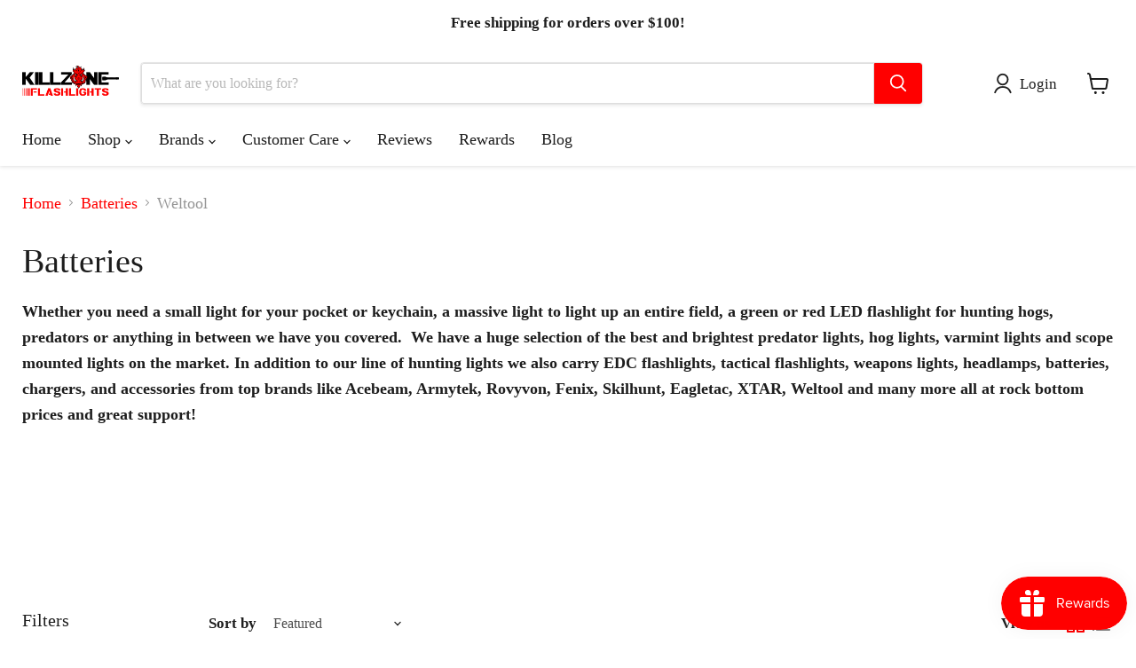

--- FILE ---
content_type: text/plain; charset=utf-8
request_url: https://d-ipv6.mmapiws.com/ant_squire
body_size: 173
content:
killzoneflashlights.com;019bce0c-d59d-7610-9032-60124a6a56b3:2ee89a7255956d1e1ac03caba26d3b7fb6dc7bcb